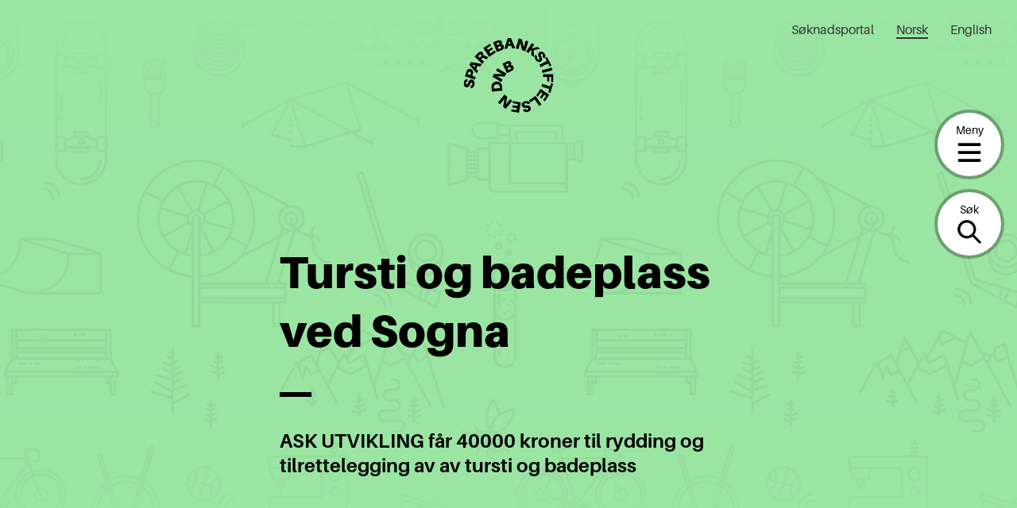

--- FILE ---
content_type: text/html; charset=UTF-8
request_url: https://sparebankstiftelsen.no/tildelinger/tursti-og-badeplass-ved-sogna/
body_size: 16510
content:
<!DOCTYPE html>
<html lang="nb-NO">
<head>
	<meta charset="UTF-8" />
	<meta name="viewport" content="width=device-width, initial-scale=1" />
	<meta name='robots' content='index, follow, max-image-preview:large, max-snippet:-1, max-video-preview:-1' />

	<!-- This site is optimized with the Yoast SEO plugin v20.5 - https://yoast.com/wordpress/plugins/seo/ -->
	<title>Tursti og badeplass ved Sogna | Sparebankstiftelsen</title>
	<link rel="canonical" href="https://sparebankstiftelsen.no/tildelinger/tursti-og-badeplass-ved-sogna/" />
	<meta property="og:locale" content="nb_NO" />
	<meta property="og:type" content="article" />
	<meta property="og:title" content="Tursti og badeplass ved Sogna | Sparebankstiftelsen" />
	<meta property="og:description" content="ASK UTVIKLING får 40000 kroner til rydding og tilrettelegging av av tursti og badeplass" />
	<meta property="og:url" content="https://sparebankstiftelsen.no/tildelinger/tursti-og-badeplass-ved-sogna/" />
	<meta property="og:site_name" content="Sparebankstiftelsen" />
	<meta name="twitter:card" content="summary_large_image" />
	<script type="application/ld+json" class="yoast-schema-graph">{"@context":"https://schema.org","@graph":[{"@type":"WebPage","@id":"https://sparebankstiftelsen.no/tildelinger/tursti-og-badeplass-ved-sogna/","url":"https://sparebankstiftelsen.no/tildelinger/tursti-og-badeplass-ved-sogna/","name":"Tursti og badeplass ved Sogna | Sparebankstiftelsen","isPartOf":{"@id":"https://sparebankstiftelsen.no/#website"},"datePublished":"2022-10-20T14:51:55+00:00","dateModified":"2022-10-20T14:51:55+00:00","breadcrumb":{"@id":"https://sparebankstiftelsen.no/tildelinger/tursti-og-badeplass-ved-sogna/#breadcrumb"},"inLanguage":"nb-NO","potentialAction":[{"@type":"ReadAction","target":["https://sparebankstiftelsen.no/tildelinger/tursti-og-badeplass-ved-sogna/"]}]},{"@type":"BreadcrumbList","@id":"https://sparebankstiftelsen.no/tildelinger/tursti-og-badeplass-ved-sogna/#breadcrumb","itemListElement":[{"@type":"ListItem","position":1,"name":"Home","item":"https://sparebankstiftelsen.no/"},{"@type":"ListItem","position":2,"name":"Tildelinger","item":"https://sparebankstiftelsen.no/tildelinger/"},{"@type":"ListItem","position":3,"name":"Tursti og badeplass ved Sogna"}]},{"@type":"WebSite","@id":"https://sparebankstiftelsen.no/#website","url":"https://sparebankstiftelsen.no/","name":"Sparebankstiftelsen","description":"","publisher":{"@id":"https://sparebankstiftelsen.no/#organization"},"inLanguage":"nb-NO"},{"@type":"Organization","@id":"https://sparebankstiftelsen.no/#organization","name":"Elverum folkehøgskole","url":"https://sparebankstiftelsen.no/","logo":{"@type":"ImageObject","inLanguage":"nb-NO","@id":"https://sparebankstiftelsen.no/#/schema/logo/image/","url":"","contentUrl":"","caption":"Elverum folkehøgskole"},"image":{"@id":"https://sparebankstiftelsen.no/#/schema/logo/image/"}}]}</script>
	<!-- / Yoast SEO plugin. -->


<link rel='dns-prefetch' href='//cc.cdn.civiccomputing.com' />
<link rel='stylesheet' id='wp-block-library-css' href='https://sparebankstiftelsen.no/wp-includes/css/dist/block-library/style.min.css?ver=6.2.6' type='text/css' media='all' />
<style id='wp-block-library-theme-inline-css' type='text/css'>
.wp-block-audio figcaption{color:#555;font-size:13px;text-align:center}.is-dark-theme .wp-block-audio figcaption{color:hsla(0,0%,100%,.65)}.wp-block-audio{margin:0 0 1em}.wp-block-code{border:1px solid #ccc;border-radius:4px;font-family:Menlo,Consolas,monaco,monospace;padding:.8em 1em}.wp-block-embed figcaption{color:#555;font-size:13px;text-align:center}.is-dark-theme .wp-block-embed figcaption{color:hsla(0,0%,100%,.65)}.wp-block-embed{margin:0 0 1em}.blocks-gallery-caption{color:#555;font-size:13px;text-align:center}.is-dark-theme .blocks-gallery-caption{color:hsla(0,0%,100%,.65)}.wp-block-image figcaption{color:#555;font-size:13px;text-align:center}.is-dark-theme .wp-block-image figcaption{color:hsla(0,0%,100%,.65)}.wp-block-image{margin:0 0 1em}.wp-block-pullquote{border-bottom:4px solid;border-top:4px solid;color:currentColor;margin-bottom:1.75em}.wp-block-pullquote cite,.wp-block-pullquote footer,.wp-block-pullquote__citation{color:currentColor;font-size:.8125em;font-style:normal;text-transform:uppercase}.wp-block-quote{border-left:.25em solid;margin:0 0 1.75em;padding-left:1em}.wp-block-quote cite,.wp-block-quote footer{color:currentColor;font-size:.8125em;font-style:normal;position:relative}.wp-block-quote.has-text-align-right{border-left:none;border-right:.25em solid;padding-left:0;padding-right:1em}.wp-block-quote.has-text-align-center{border:none;padding-left:0}.wp-block-quote.is-large,.wp-block-quote.is-style-large,.wp-block-quote.is-style-plain{border:none}.wp-block-search .wp-block-search__label{font-weight:700}.wp-block-search__button{border:1px solid #ccc;padding:.375em .625em}:where(.wp-block-group.has-background){padding:1.25em 2.375em}.wp-block-separator.has-css-opacity{opacity:.4}.wp-block-separator{border:none;border-bottom:2px solid;margin-left:auto;margin-right:auto}.wp-block-separator.has-alpha-channel-opacity{opacity:1}.wp-block-separator:not(.is-style-wide):not(.is-style-dots){width:100px}.wp-block-separator.has-background:not(.is-style-dots){border-bottom:none;height:1px}.wp-block-separator.has-background:not(.is-style-wide):not(.is-style-dots){height:2px}.wp-block-table{margin:0 0 1em}.wp-block-table td,.wp-block-table th{word-break:normal}.wp-block-table figcaption{color:#555;font-size:13px;text-align:center}.is-dark-theme .wp-block-table figcaption{color:hsla(0,0%,100%,.65)}.wp-block-video figcaption{color:#555;font-size:13px;text-align:center}.is-dark-theme .wp-block-video figcaption{color:hsla(0,0%,100%,.65)}.wp-block-video{margin:0 0 1em}.wp-block-template-part.has-background{margin-bottom:0;margin-top:0;padding:1.25em 2.375em}
</style>
<link rel='stylesheet' id='spare-blocks-css' href='https://sparebankstiftelsen.no/content/mu-plugins/spare-block-library/build/style.css?ver=1765535357' type='text/css' media='all' />
<link rel='stylesheet' id='teft-accordion-css' href='https://sparebankstiftelsen.no/content/plugins/teft-accordion/build/style.css?ver=1765535357' type='text/css' media='all' />
<style id='teft-gallery-style-inline-css' type='text/css'>
.teft-gallery-grid {
	display: -ms-grid;
	display: grid;
	grid-gap: 1em;
	-ms-grid-rows: 1fr;
	-ms-grid-columns: 1fr;
	    grid-template: 1fr / 1fr;
	list-style: none;
	margin: 0;
	padding: 0
}

.columns-2 .teft-gallery-grid {
		-ms-grid-rows: 1fr;
		-ms-grid-columns: 1fr 1em 1fr;
		    grid-template: 1fr / 1fr 1fr
}

.columns-3 .teft-gallery-grid {
		-ms-grid-rows: 1fr;
		-ms-grid-columns: 1fr 1em 1fr 1em 1fr;
		    grid-template: 1fr / 1fr 1fr 1fr
}

.columns-4 .teft-gallery-grid {
		-ms-grid-rows: 1fr;
		-ms-grid-columns: 1fr 1em 1fr 1em 1fr 1em 1fr;
		    grid-template: 1fr / 1fr 1fr 1fr 1fr
}

.teft-gallery-grid a {
		color: inherit;
		display: flex;
		position: relative;
		text-decoration: none;
	}

.teft-gallery-grid img {
		height: auto;
		vertical-align: bottom;
		width: 100%;
	}

.teft-gallery-grid figure {
		align-items: flex-end;
		display: flex;
		height: 100%;
		justify-content: flex-start;
		margin: 0;
	}

.teft-gallery-figcaptions {
	margin-top: 1em;
}

.columns-2 .teft-gallery-item:first-child {
		-ms-grid-column: 1;
		-ms-grid-column-span: 2;
		grid-column: 1 / span 2
}

.columns-3 .teft-gallery-item:first-child {
		-ms-grid-column: 1;
		-ms-grid-column-span: 3;
		grid-column: 1 / span 3
}

.columns-4 .teft-gallery-item:first-child {
		-ms-grid-column: 1;
		-ms-grid-column-span: 4;
		grid-column: 1 / span 4
}

.teft-gallery-image-number,
.teft-gallery-more {
	align-items: center;
	background-color: rgba(255, 255, 255, 0.5);
	bottom: 0.5rem;
	display: flex;
	font-size: 0.75rem;
	font-weight: 600;
	height: 1.5rem;
	justify-content: center;
	left: 0.5rem;
	position: absolute;
	width: 1.5rem;
}

.teft-gallery-more {
	left: auto;
	padding: 0 0.5rem;
	right: 0.5rem;
	width: auto;
}

.teft-gallery-item.is-hidden {
	display: none;
}

.is-style-grid .teft-gallery-item:first-child {
	-ms-grid-column: 1;
	grid-column: 1 / 1;
}

.is-cropped .teft-gallery-grid a,
	.is-cropped .teft-gallery-grid img {
		flex: 1;
		height: 100%;
	}

.is-cropped .teft-gallery-grid img {
		-o-object-fit: cover;
		   object-fit: cover;
	}

</style>
<style id='teft-ingress-style-inline-css' type='text/css'>
/**
 * Internal dependencies
 */
/* @define teft-ingress */
:root {
	--teft-ingress-font-size: 1.4em;
}
.teft-ingress {
	font-size: var(--teft-ingress-font-size);
}
.teft-ingress p {
	margin: 0;
}
.teft-ingress .has-text-align-left {
	text-align: left;
}
.teft-ingress .has-text-align-right {
	text-align: right;
}
.teft-ingress .has-text-align-center {
	text-align: center;
}

</style>
<link rel='stylesheet' id='sparebankstiftelsen-numbered-sections-frontend-style-css' href='https://sparebankstiftelsen.no/content/plugins/sparebankstiftelsen-numbered-sections/build/style.css?ver=1765535357' type='text/css' media='all' />
<link rel='stylesheet' id='sparebankstiftelsen-photocredit-frontend-style-css' href='https://sparebankstiftelsen.no/content/plugins/sparebankstiftelsen-photocredit/build/style.css?ver=1765535357' type='text/css' media='all' />
<link rel='stylesheet' id='teft-banner-css' href='https://sparebankstiftelsen.no/content/plugins/teft-banner/build/style.css?ver=1628689342' type='text/css' media='all' />
<link rel='stylesheet' id='teft-newsletter-block-style-css' href='https://sparebankstiftelsen.no/content/plugins/teft-newsletter/build/style.css?ver=1625655664' type='text/css' media='all' />
<style id='t2-featured-single-post-style-inline-css' type='text/css'>
.t2-featured-content{background:var(--wp--preset--color--background,#fff);color:var(--wp--preset--color--foreground,#000);position:relative}.t2-featured-content a{color:inherit;text-decoration:none;z-index:1}.t2-featured-content a.t2-post-link:before{content:"";display:flex;height:100%;left:0;position:absolute;top:0;width:100%;z-index:0}.t2-featured-content img{max-width:100%;vertical-align:bottom}.t2-featured-content:focus{outline:1px auto highlight;outline:1px auto -webkit-focus-ring-color}
</style>
<style id='t2-featured-content-layout-style-inline-css' type='text/css'>
:where(body){--t2-featured-content-layout-spacing-gap:var(--wp--custom--t-2-featured-content-layout--spacing--gap,1rem);--t2-featured-content-layout-spacing-row-gap:var(--wp--custom--t-2-featured-content-layout--spacing--row-gap,var(--t2-featured-content-layout-spacing-gap));--t2-featured-content-layout-spacing-column-gap:var(--wp--custom--t-2-featured-content-layout--spacing--column-gap,var(--t2-featured-content-layout-spacing-gap));--t2-featured-content-layout-spacing-margin:var(--wp--custom--t-2-featured-content-layout--spacing--margin,1.75em 0)}:where(.t2-featured-content-layout){margin-block:var(--t2-featured-content-layout-spacing-margin)}.t2-featured-content-layout{display:grid;gap:var(--t2-featured-content-layout-spacing-row-gap) var(--t2-featured-content-layout-spacing-column-gap);grid-auto-flow:dense;grid-template-columns:repeat(auto-fill,minmax(calc(50% - var(--t2-featured-content-layout-spacing-column-gap)),1fr))}@media (min-width:700px){.t2-featured-content-layout{grid-template-columns:repeat(auto-fill,minmax(calc(8.33333% - var(--t2-featured-content-layout-spacing-column-gap)),1fr))}}.t2-featured-content-layout.has-background{padding:2rem}.t2-featured-content-layout>*{grid-column:span 2}@media (min-width:700px){.t2-featured-content-layout>*{grid-column:span 4}.t2-featured-content-layout-col-3{grid-column:span 3}.t2-featured-content-layout-col-6{grid-column:span 6}.t2-featured-content-layout-col-8{grid-column:span 8}.t2-featured-content-layout-col-12{grid-column:span 12}}.t2-featured-content-layout-row-2{grid-row:span 2}.t2-featured-content-layout-row-3{grid-row:span 3}.t2-featured-content-layout-row-4{grid-row:span 4}
</style>
<style id='t2-post-excerpt-style-inline-css' type='text/css'>
.t2-post-excerpt p{margin:0}
</style>
<style id='t2-post-featured-image-style-inline-css' type='text/css'>
.t2-post-featured-image{margin:0 0 1rem}.t2-post-featured-image img,.t2-post-featured-image__fallback{height:100%;object-fit:cover;object-position:var(--t2-focal-point,center center);width:100%}.t2-post-featured-image__fallback{align-items:center;background:var(--t2-fallback-background,#96969640);display:flex;font-size:3em;justify-content:center}.t2-post-featured-image.has-image-ratio-16-9{aspect-ratio:16/9}.t2-post-featured-image.has-image-ratio-4-3{aspect-ratio:4/3}.t2-post-featured-image.has-image-ratio-1-1{aspect-ratio:1/1}.t2-post-featured-image.has-image-ratio-3-2{aspect-ratio:3/2}
</style>
<style id='t2-post-link-style-inline-css' type='text/css'>
.t2-post-link{width:100%}.t2-featured-single-post.has-background .t2-post-link{padding-bottom:1rem}.t2-featured-single-post.has-background .t2-post-link>.wp-block-group:first-child{padding-top:1rem}
</style>
<style id='t2-post-title-style-inline-css' type='text/css'>
.t2-post-title{margin:0}.t2-featured-single-post.has-background .t2-post-title{padding:0 1rem}
</style>
<link rel='stylesheet' id='teft-cards-css' href='https://sparebankstiftelsen.no/content/plugins/teft-cards/build/style.css?ver=1647442332' type='text/css' media='all' />
<link rel='stylesheet' id='classic-theme-styles-css' href='https://sparebankstiftelsen.no/wp-includes/css/classic-themes.min.css?ver=6.2.6' type='text/css' media='all' />
<style id='global-styles-inline-css' type='text/css'>
body{--wp--preset--color--black: #000;--wp--preset--color--cyan-bluish-gray: #abb8c3;--wp--preset--color--white: #fff;--wp--preset--color--pale-pink: #f78da7;--wp--preset--color--vivid-red: #cf2e2e;--wp--preset--color--luminous-vivid-orange: #ff6900;--wp--preset--color--luminous-vivid-amber: #fcb900;--wp--preset--color--light-green-cyan: #7bdcb5;--wp--preset--color--vivid-green-cyan: #00d084;--wp--preset--color--pale-cyan-blue: #8ed1fc;--wp--preset--color--vivid-cyan-blue: #0693e3;--wp--preset--color--vivid-purple: #9b51e0;--wp--preset--color--beige: #f2eee9;--wp--preset--color--blue: #66a2e7;--wp--preset--color--turquoise: #5bc5c5;--wp--preset--color--green: #9ae5a3;--wp--preset--color--yellow: #ffe951;--wp--preset--color--red: #ff474a;--wp--preset--gradient--vivid-cyan-blue-to-vivid-purple: linear-gradient(135deg,rgba(6,147,227,1) 0%,rgb(155,81,224) 100%);--wp--preset--gradient--light-green-cyan-to-vivid-green-cyan: linear-gradient(135deg,rgb(122,220,180) 0%,rgb(0,208,130) 100%);--wp--preset--gradient--luminous-vivid-amber-to-luminous-vivid-orange: linear-gradient(135deg,rgba(252,185,0,1) 0%,rgba(255,105,0,1) 100%);--wp--preset--gradient--luminous-vivid-orange-to-vivid-red: linear-gradient(135deg,rgba(255,105,0,1) 0%,rgb(207,46,46) 100%);--wp--preset--gradient--very-light-gray-to-cyan-bluish-gray: linear-gradient(135deg,rgb(238,238,238) 0%,rgb(169,184,195) 100%);--wp--preset--gradient--cool-to-warm-spectrum: linear-gradient(135deg,rgb(74,234,220) 0%,rgb(151,120,209) 20%,rgb(207,42,186) 40%,rgb(238,44,130) 60%,rgb(251,105,98) 80%,rgb(254,248,76) 100%);--wp--preset--gradient--blush-light-purple: linear-gradient(135deg,rgb(255,206,236) 0%,rgb(152,150,240) 100%);--wp--preset--gradient--blush-bordeaux: linear-gradient(135deg,rgb(254,205,165) 0%,rgb(254,45,45) 50%,rgb(107,0,62) 100%);--wp--preset--gradient--luminous-dusk: linear-gradient(135deg,rgb(255,203,112) 0%,rgb(199,81,192) 50%,rgb(65,88,208) 100%);--wp--preset--gradient--pale-ocean: linear-gradient(135deg,rgb(255,245,203) 0%,rgb(182,227,212) 50%,rgb(51,167,181) 100%);--wp--preset--gradient--electric-grass: linear-gradient(135deg,rgb(202,248,128) 0%,rgb(113,206,126) 100%);--wp--preset--gradient--midnight: linear-gradient(135deg,rgb(2,3,129) 0%,rgb(40,116,252) 100%);--wp--preset--duotone--dark-grayscale: url('#wp-duotone-dark-grayscale');--wp--preset--duotone--grayscale: url('#wp-duotone-grayscale');--wp--preset--duotone--purple-yellow: url('#wp-duotone-purple-yellow');--wp--preset--duotone--blue-red: url('#wp-duotone-blue-red');--wp--preset--duotone--midnight: url('#wp-duotone-midnight');--wp--preset--duotone--magenta-yellow: url('#wp-duotone-magenta-yellow');--wp--preset--duotone--purple-green: url('#wp-duotone-purple-green');--wp--preset--duotone--blue-orange: url('#wp-duotone-blue-orange');--wp--preset--font-size--small: 13px;--wp--preset--font-size--medium: 20px;--wp--preset--font-size--large: 36px;--wp--preset--font-size--x-large: 42px;--wp--preset--spacing--20: 0.44rem;--wp--preset--spacing--30: 0.67rem;--wp--preset--spacing--40: 1rem;--wp--preset--spacing--50: 1.5rem;--wp--preset--spacing--60: 2.25rem;--wp--preset--spacing--70: 3.38rem;--wp--preset--spacing--80: 5.06rem;--wp--preset--shadow--natural: 6px 6px 9px rgba(0, 0, 0, 0.2);--wp--preset--shadow--deep: 12px 12px 50px rgba(0, 0, 0, 0.4);--wp--preset--shadow--sharp: 6px 6px 0px rgba(0, 0, 0, 0.2);--wp--preset--shadow--outlined: 6px 6px 0px -3px rgba(255, 255, 255, 1), 6px 6px rgba(0, 0, 0, 1);--wp--preset--shadow--crisp: 6px 6px 0px rgba(0, 0, 0, 1);}:where(.is-layout-flex){gap: 0.5em;}body .is-layout-flow > .alignleft{float: left;margin-inline-start: 0;margin-inline-end: 2em;}body .is-layout-flow > .alignright{float: right;margin-inline-start: 2em;margin-inline-end: 0;}body .is-layout-flow > .aligncenter{margin-left: auto !important;margin-right: auto !important;}body .is-layout-constrained > .alignleft{float: left;margin-inline-start: 0;margin-inline-end: 2em;}body .is-layout-constrained > .alignright{float: right;margin-inline-start: 2em;margin-inline-end: 0;}body .is-layout-constrained > .aligncenter{margin-left: auto !important;margin-right: auto !important;}body .is-layout-constrained > :where(:not(.alignleft):not(.alignright):not(.alignfull)){max-width: var(--wp--style--global--content-size);margin-left: auto !important;margin-right: auto !important;}body .is-layout-constrained > .alignwide{max-width: var(--wp--style--global--wide-size);}body .is-layout-flex{display: flex;}body .is-layout-flex{flex-wrap: wrap;align-items: center;}body .is-layout-flex > *{margin: 0;}:where(.wp-block-columns.is-layout-flex){gap: 2em;}.has-black-color{color: var(--wp--preset--color--black) !important;}.has-cyan-bluish-gray-color{color: var(--wp--preset--color--cyan-bluish-gray) !important;}.has-white-color{color: var(--wp--preset--color--white) !important;}.has-pale-pink-color{color: var(--wp--preset--color--pale-pink) !important;}.has-vivid-red-color{color: var(--wp--preset--color--vivid-red) !important;}.has-luminous-vivid-orange-color{color: var(--wp--preset--color--luminous-vivid-orange) !important;}.has-luminous-vivid-amber-color{color: var(--wp--preset--color--luminous-vivid-amber) !important;}.has-light-green-cyan-color{color: var(--wp--preset--color--light-green-cyan) !important;}.has-vivid-green-cyan-color{color: var(--wp--preset--color--vivid-green-cyan) !important;}.has-pale-cyan-blue-color{color: var(--wp--preset--color--pale-cyan-blue) !important;}.has-vivid-cyan-blue-color{color: var(--wp--preset--color--vivid-cyan-blue) !important;}.has-vivid-purple-color{color: var(--wp--preset--color--vivid-purple) !important;}.has-black-background-color{background-color: var(--wp--preset--color--black) !important;}.has-cyan-bluish-gray-background-color{background-color: var(--wp--preset--color--cyan-bluish-gray) !important;}.has-white-background-color{background-color: var(--wp--preset--color--white) !important;}.has-pale-pink-background-color{background-color: var(--wp--preset--color--pale-pink) !important;}.has-vivid-red-background-color{background-color: var(--wp--preset--color--vivid-red) !important;}.has-luminous-vivid-orange-background-color{background-color: var(--wp--preset--color--luminous-vivid-orange) !important;}.has-luminous-vivid-amber-background-color{background-color: var(--wp--preset--color--luminous-vivid-amber) !important;}.has-light-green-cyan-background-color{background-color: var(--wp--preset--color--light-green-cyan) !important;}.has-vivid-green-cyan-background-color{background-color: var(--wp--preset--color--vivid-green-cyan) !important;}.has-pale-cyan-blue-background-color{background-color: var(--wp--preset--color--pale-cyan-blue) !important;}.has-vivid-cyan-blue-background-color{background-color: var(--wp--preset--color--vivid-cyan-blue) !important;}.has-vivid-purple-background-color{background-color: var(--wp--preset--color--vivid-purple) !important;}.has-black-border-color{border-color: var(--wp--preset--color--black) !important;}.has-cyan-bluish-gray-border-color{border-color: var(--wp--preset--color--cyan-bluish-gray) !important;}.has-white-border-color{border-color: var(--wp--preset--color--white) !important;}.has-pale-pink-border-color{border-color: var(--wp--preset--color--pale-pink) !important;}.has-vivid-red-border-color{border-color: var(--wp--preset--color--vivid-red) !important;}.has-luminous-vivid-orange-border-color{border-color: var(--wp--preset--color--luminous-vivid-orange) !important;}.has-luminous-vivid-amber-border-color{border-color: var(--wp--preset--color--luminous-vivid-amber) !important;}.has-light-green-cyan-border-color{border-color: var(--wp--preset--color--light-green-cyan) !important;}.has-vivid-green-cyan-border-color{border-color: var(--wp--preset--color--vivid-green-cyan) !important;}.has-pale-cyan-blue-border-color{border-color: var(--wp--preset--color--pale-cyan-blue) !important;}.has-vivid-cyan-blue-border-color{border-color: var(--wp--preset--color--vivid-cyan-blue) !important;}.has-vivid-purple-border-color{border-color: var(--wp--preset--color--vivid-purple) !important;}.has-vivid-cyan-blue-to-vivid-purple-gradient-background{background: var(--wp--preset--gradient--vivid-cyan-blue-to-vivid-purple) !important;}.has-light-green-cyan-to-vivid-green-cyan-gradient-background{background: var(--wp--preset--gradient--light-green-cyan-to-vivid-green-cyan) !important;}.has-luminous-vivid-amber-to-luminous-vivid-orange-gradient-background{background: var(--wp--preset--gradient--luminous-vivid-amber-to-luminous-vivid-orange) !important;}.has-luminous-vivid-orange-to-vivid-red-gradient-background{background: var(--wp--preset--gradient--luminous-vivid-orange-to-vivid-red) !important;}.has-very-light-gray-to-cyan-bluish-gray-gradient-background{background: var(--wp--preset--gradient--very-light-gray-to-cyan-bluish-gray) !important;}.has-cool-to-warm-spectrum-gradient-background{background: var(--wp--preset--gradient--cool-to-warm-spectrum) !important;}.has-blush-light-purple-gradient-background{background: var(--wp--preset--gradient--blush-light-purple) !important;}.has-blush-bordeaux-gradient-background{background: var(--wp--preset--gradient--blush-bordeaux) !important;}.has-luminous-dusk-gradient-background{background: var(--wp--preset--gradient--luminous-dusk) !important;}.has-pale-ocean-gradient-background{background: var(--wp--preset--gradient--pale-ocean) !important;}.has-electric-grass-gradient-background{background: var(--wp--preset--gradient--electric-grass) !important;}.has-midnight-gradient-background{background: var(--wp--preset--gradient--midnight) !important;}.has-small-font-size{font-size: var(--wp--preset--font-size--small) !important;}.has-medium-font-size{font-size: var(--wp--preset--font-size--medium) !important;}.has-large-font-size{font-size: var(--wp--preset--font-size--large) !important;}.has-x-large-font-size{font-size: var(--wp--preset--font-size--x-large) !important;}
.wp-block-navigation a:where(:not(.wp-element-button)){color: inherit;}
:where(.wp-block-columns.is-layout-flex){gap: 2em;}
.wp-block-pullquote{font-size: 1.5em;line-height: 1.6;}
</style>
<link rel='stylesheet' id='spar-cc-style-css' href='https://sparebankstiftelsen.no/content/mu-plugins/cookie-control/src/cc.css?ver=1765535300' type='text/css' media='all' />
<link rel='stylesheet' id='teft-css' href='https://sparebankstiftelsen.no/content/themes/sparebankstiftelsen-theme/build/style.css?ver=1765535357' type='text/css' media='all' />
<link rel="https://api.w.org/" href="https://sparebankstiftelsen.no/wp-json/" /><link rel="alternate" type="application/json" href="https://sparebankstiftelsen.no/wp-json/wp/v2/grants/80009" /><link rel="alternate" type="application/json+oembed" href="https://sparebankstiftelsen.no/wp-json/oembed/1.0/embed?url=https%3A%2F%2Fsparebankstiftelsen.no%2Ftildelinger%2Ftursti-og-badeplass-ved-sogna%2F" />
<link rel="alternate" type="text/xml+oembed" href="https://sparebankstiftelsen.no/wp-json/oembed/1.0/embed?url=https%3A%2F%2Fsparebankstiftelsen.no%2Ftildelinger%2Ftursti-og-badeplass-ved-sogna%2F&#038;format=xml" />
<script>
var _paq = window._paq = window._paq || [];
 /* tracker methods like "setCustomDimension" should be called before "trackPageView" */
 _paq.push(['trackPageView']);
 _paq.push(['enableLinkTracking']);
 (function() {
   var u="https://sparebankstiftelsen.matomo.cloud/";
   _paq.push(['setTrackerUrl', u+'matomo.php']);
   _paq.push(['setSiteId', '1']);
   var d=document, g=d.createElement('script'), s=d.getElementsByTagName('script')[0];
   g.async=true; g.src='//cdn.matomo.cloud/sparebankstiftelsen.matomo.cloud/matomo.js'; s.parentNode.insertBefore(g,s);
 })();
</script><link rel="icon" href="https://sparebankstiftelsen.no/content/uploads/2021/11/micro-logo_60x60.png" sizes="32x32" />
<link rel="icon" href="https://sparebankstiftelsen.no/content/uploads/2021/11/micro-logo_60x60.png" sizes="192x192" />
<link rel="apple-touch-icon" href="https://sparebankstiftelsen.no/content/uploads/2021/11/micro-logo_60x60.png" />
<meta name="msapplication-TileImage" content="https://sparebankstiftelsen.no/content/uploads/2021/11/micro-logo_60x60.png" />
</head>
<body class="grants-template-default single single-grants postid-80009 wp-embed-responsive">
<svg xmlns="http://www.w3.org/2000/svg" viewBox="0 0 0 0" width="0" height="0" focusable="false" role="none" style="visibility: hidden; position: absolute; left: -9999px; overflow: hidden;" ><defs><filter id="wp-duotone-dark-grayscale"><feColorMatrix color-interpolation-filters="sRGB" type="matrix" values=" .299 .587 .114 0 0 .299 .587 .114 0 0 .299 .587 .114 0 0 .299 .587 .114 0 0 " /><feComponentTransfer color-interpolation-filters="sRGB" ><feFuncR type="table" tableValues="0 0.49803921568627" /><feFuncG type="table" tableValues="0 0.49803921568627" /><feFuncB type="table" tableValues="0 0.49803921568627" /><feFuncA type="table" tableValues="1 1" /></feComponentTransfer><feComposite in2="SourceGraphic" operator="in" /></filter></defs></svg><svg xmlns="http://www.w3.org/2000/svg" viewBox="0 0 0 0" width="0" height="0" focusable="false" role="none" style="visibility: hidden; position: absolute; left: -9999px; overflow: hidden;" ><defs><filter id="wp-duotone-grayscale"><feColorMatrix color-interpolation-filters="sRGB" type="matrix" values=" .299 .587 .114 0 0 .299 .587 .114 0 0 .299 .587 .114 0 0 .299 .587 .114 0 0 " /><feComponentTransfer color-interpolation-filters="sRGB" ><feFuncR type="table" tableValues="0 1" /><feFuncG type="table" tableValues="0 1" /><feFuncB type="table" tableValues="0 1" /><feFuncA type="table" tableValues="1 1" /></feComponentTransfer><feComposite in2="SourceGraphic" operator="in" /></filter></defs></svg><svg xmlns="http://www.w3.org/2000/svg" viewBox="0 0 0 0" width="0" height="0" focusable="false" role="none" style="visibility: hidden; position: absolute; left: -9999px; overflow: hidden;" ><defs><filter id="wp-duotone-purple-yellow"><feColorMatrix color-interpolation-filters="sRGB" type="matrix" values=" .299 .587 .114 0 0 .299 .587 .114 0 0 .299 .587 .114 0 0 .299 .587 .114 0 0 " /><feComponentTransfer color-interpolation-filters="sRGB" ><feFuncR type="table" tableValues="0.54901960784314 0.98823529411765" /><feFuncG type="table" tableValues="0 1" /><feFuncB type="table" tableValues="0.71764705882353 0.25490196078431" /><feFuncA type="table" tableValues="1 1" /></feComponentTransfer><feComposite in2="SourceGraphic" operator="in" /></filter></defs></svg><svg xmlns="http://www.w3.org/2000/svg" viewBox="0 0 0 0" width="0" height="0" focusable="false" role="none" style="visibility: hidden; position: absolute; left: -9999px; overflow: hidden;" ><defs><filter id="wp-duotone-blue-red"><feColorMatrix color-interpolation-filters="sRGB" type="matrix" values=" .299 .587 .114 0 0 .299 .587 .114 0 0 .299 .587 .114 0 0 .299 .587 .114 0 0 " /><feComponentTransfer color-interpolation-filters="sRGB" ><feFuncR type="table" tableValues="0 1" /><feFuncG type="table" tableValues="0 0.27843137254902" /><feFuncB type="table" tableValues="0.5921568627451 0.27843137254902" /><feFuncA type="table" tableValues="1 1" /></feComponentTransfer><feComposite in2="SourceGraphic" operator="in" /></filter></defs></svg><svg xmlns="http://www.w3.org/2000/svg" viewBox="0 0 0 0" width="0" height="0" focusable="false" role="none" style="visibility: hidden; position: absolute; left: -9999px; overflow: hidden;" ><defs><filter id="wp-duotone-midnight"><feColorMatrix color-interpolation-filters="sRGB" type="matrix" values=" .299 .587 .114 0 0 .299 .587 .114 0 0 .299 .587 .114 0 0 .299 .587 .114 0 0 " /><feComponentTransfer color-interpolation-filters="sRGB" ><feFuncR type="table" tableValues="0 0" /><feFuncG type="table" tableValues="0 0.64705882352941" /><feFuncB type="table" tableValues="0 1" /><feFuncA type="table" tableValues="1 1" /></feComponentTransfer><feComposite in2="SourceGraphic" operator="in" /></filter></defs></svg><svg xmlns="http://www.w3.org/2000/svg" viewBox="0 0 0 0" width="0" height="0" focusable="false" role="none" style="visibility: hidden; position: absolute; left: -9999px; overflow: hidden;" ><defs><filter id="wp-duotone-magenta-yellow"><feColorMatrix color-interpolation-filters="sRGB" type="matrix" values=" .299 .587 .114 0 0 .299 .587 .114 0 0 .299 .587 .114 0 0 .299 .587 .114 0 0 " /><feComponentTransfer color-interpolation-filters="sRGB" ><feFuncR type="table" tableValues="0.78039215686275 1" /><feFuncG type="table" tableValues="0 0.94901960784314" /><feFuncB type="table" tableValues="0.35294117647059 0.47058823529412" /><feFuncA type="table" tableValues="1 1" /></feComponentTransfer><feComposite in2="SourceGraphic" operator="in" /></filter></defs></svg><svg xmlns="http://www.w3.org/2000/svg" viewBox="0 0 0 0" width="0" height="0" focusable="false" role="none" style="visibility: hidden; position: absolute; left: -9999px; overflow: hidden;" ><defs><filter id="wp-duotone-purple-green"><feColorMatrix color-interpolation-filters="sRGB" type="matrix" values=" .299 .587 .114 0 0 .299 .587 .114 0 0 .299 .587 .114 0 0 .299 .587 .114 0 0 " /><feComponentTransfer color-interpolation-filters="sRGB" ><feFuncR type="table" tableValues="0.65098039215686 0.40392156862745" /><feFuncG type="table" tableValues="0 1" /><feFuncB type="table" tableValues="0.44705882352941 0.4" /><feFuncA type="table" tableValues="1 1" /></feComponentTransfer><feComposite in2="SourceGraphic" operator="in" /></filter></defs></svg><svg xmlns="http://www.w3.org/2000/svg" viewBox="0 0 0 0" width="0" height="0" focusable="false" role="none" style="visibility: hidden; position: absolute; left: -9999px; overflow: hidden;" ><defs><filter id="wp-duotone-blue-orange"><feColorMatrix color-interpolation-filters="sRGB" type="matrix" values=" .299 .587 .114 0 0 .299 .587 .114 0 0 .299 .587 .114 0 0 .299 .587 .114 0 0 " /><feComponentTransfer color-interpolation-filters="sRGB" ><feFuncR type="table" tableValues="0.098039215686275 1" /><feFuncG type="table" tableValues="0 0.66274509803922" /><feFuncB type="table" tableValues="0.84705882352941 0.41960784313725" /><feFuncA type="table" tableValues="1 1" /></feComponentTransfer><feComposite in2="SourceGraphic" operator="in" /></filter></defs></svg>
<div class="site hfeed">

	
	<header id="masthead" class="site-header">
		<div class="site-container"><div class="site-header--topnav">
			<a href="https://soknad.sparebankstiftelsen.no/#login">Søknadsportal</a>
			<a href="/" class="current">Norsk</a>
	<a href="/en" class="">English</a>
</div>
<div class="site-header--branding">
	<a href="https://sparebankstiftelsen.no/"><svg width="114" height="94" viewBox="0 0 114 94" fill="none" xmlns="http://www.w3.org/2000/svg">
<g clip-path="url(#clip0)">
<path d="M5.46441 51.7249L5.13352 55.0406C3.97539 55.0406 3.31361 55.5379 3.14816 56.6984C2.98271 57.5273 3.31361 58.0247 4.14084 58.1905C4.96807 58.3563 5.62986 57.6931 6.29165 55.7037C7.28432 52.8854 8.93879 51.8907 10.9241 52.2222C13.5713 52.5538 14.564 55.2064 14.2331 57.8589C13.9022 61.1746 12.2477 63.164 9.26968 63.164L9.60058 59.8483C10.9241 59.6825 11.4205 58.8536 11.5859 57.8589C11.7514 56.8642 11.255 56.2011 10.5933 56.0353C9.93147 56.0353 9.26968 56.3668 8.77334 57.8589C7.78066 60.6772 6.62254 62.3351 3.97539 62.0035C1.49369 61.672 0.335569 59.1852 0.666462 56.6984C0.997355 52.8854 2.98271 51.7249 5.46441 51.7249Z" fill="black"/>
<path d="M9.59951 39.1252C12.0812 39.9541 12.743 41.9436 12.4121 43.933C12.2467 44.5961 12.0812 45.0935 11.9158 45.9224L11.4194 47.4145L15.721 48.9065L14.5629 52.2222L2.15442 48.0776L3.80888 43.1041C4.13978 42.2751 4.30522 41.7778 4.47067 41.1146C5.2979 39.4568 7.11782 38.2963 9.59951 39.1252ZM8.44139 42.4409C7.44871 42.1093 6.78692 42.4409 6.45603 43.2698C6.29058 43.4356 6.29058 43.7672 6.12514 44.0988L5.6288 45.425L8.93773 46.4198L9.43407 45.0935C9.59951 44.7619 9.59951 44.4303 9.76496 44.2646C9.76496 43.4356 9.43407 42.7725 8.44139 42.4409Z" fill="black"/>
<path d="M16.2174 38.6279L18.6991 41.2804L16.8792 44.4303L7.77966 33.8201L9.76502 30.1728L23.4971 32.4938L21.6772 35.8095L18.2028 35.1464L16.2174 38.6279ZM14.2321 36.6384L15.3902 34.4832L11.254 33.4885L14.2321 36.6384Z" fill="black"/>
<path d="M31.604 24.2046L29.1223 26.8571C28.2951 26.3598 27.6333 26.0282 26.8061 25.5309C25.6479 24.7019 24.6553 24.5362 23.9935 25.0335C23.6626 25.3651 23.4971 25.5309 23.1663 25.8624L22.6699 26.3598L26.3097 29.8413L23.9935 32.328L14.3976 23.3757L17.872 19.5626C18.3683 18.8995 18.8646 18.5679 19.361 18.0705C20.85 16.9101 22.6699 16.2469 24.3244 17.9048C25.4825 19.0653 25.6479 20.3915 24.8207 22.0494C26.1443 21.3862 27.137 21.7178 28.4605 22.7125C29.9496 23.5414 30.7768 24.0388 31.604 24.2046ZM21.8427 23.873C22.0081 23.5414 22.339 23.3757 22.5045 23.2099C23.0008 22.5467 23.3317 21.7178 22.5045 21.0547C21.6772 20.2258 21.0154 20.5573 20.3537 21.2205C20.1882 21.3862 20.0228 21.552 19.6919 21.8836L18.6992 22.7125L20.85 24.7019L21.8427 23.873Z" fill="black"/>
<path d="M41.0344 18.0705L32.5967 23.7072L25.317 12.5996L33.5893 7.12875L35.0784 9.28395L29.7841 12.7654L31.1076 14.9206L36.071 11.6049L37.5601 13.7601L32.5967 17.0758L34.0857 19.231L39.5454 15.5838L41.0344 18.0705Z" fill="black"/>
<path d="M51.1266 9.94709C51.9539 12.2681 50.6303 14.0917 48.9758 14.9206C48.314 15.2522 47.9832 15.418 47.1559 15.7496L42.358 17.5732L37.7255 5.30512L42.6889 3.3157C43.3506 2.98413 43.6815 2.98413 44.3433 2.81834C46.4941 2.32099 48.1486 3.14991 48.6449 4.80776C49.1413 5.96826 48.8104 6.96297 47.8177 7.95768C49.4722 7.62611 50.4648 8.45503 51.1266 9.94709ZM42.6889 8.7866L44.1779 8.28924C44.5088 8.12346 44.6742 8.12346 45.0051 7.95768C45.5015 7.62611 45.8323 7.12875 45.5015 6.46561C45.1706 5.80247 44.6742 5.63669 44.1779 5.63669C44.0124 5.63669 43.6815 5.80247 43.3506 5.96826L41.8616 6.46561L42.6889 8.7866ZM47.6523 11.1076C47.3214 10.2787 46.6596 10.1129 45.9978 10.2787C45.8323 10.2787 45.5015 10.4444 45.1706 10.6102L43.5161 11.2734L44.5088 13.9259L46.1632 13.2628C46.4941 13.097 46.6596 13.097 46.9905 12.9312C47.6523 12.5997 47.9831 11.7707 47.6523 11.1076Z" fill="black"/>
<path d="M56.4209 9.94709L55.5937 13.2628L51.9539 13.5944L55.9246 0.165785L60.0607 0L65.5205 12.7654L61.7152 12.9312L60.3916 9.61552L56.4209 9.94709ZM57.0827 7.29453L59.5644 7.12875L58.0754 3.14991L57.0827 7.29453Z" fill="black"/>
<path d="M73.9582 15.2522L71.8074 5.63668C71.4765 6.96296 71.1456 8.12346 70.9802 8.7866L69.4912 13.9259L66.1823 12.9312L69.8221 0.33157L73.9582 1.65785L76.2745 11.7707C76.6054 10.4444 76.9363 9.11817 77.1017 8.45503L78.5907 3.14991L81.8997 4.14462L78.2598 16.5785L73.9582 15.2522Z" fill="black"/>
<path d="M89.3448 24.0388L85.8704 21.552L85.705 15.2522L84.3814 15.5838L82.0652 18.8995L79.2526 16.9101L86.5322 6.29982L89.3448 8.28924L86.0359 13.097L93.481 11.1076L96.7899 13.4286L88.683 15.2522L89.3448 24.0388Z" fill="black"/>
<path d="M101.919 25.6966L99.768 23.0441C100.43 22.2152 100.761 21.3862 99.9334 20.3915C99.4371 19.7284 98.7753 19.5626 98.1135 20.2258C97.4518 20.7231 97.4518 21.552 98.4444 23.5414C99.768 26.194 99.4371 28.0176 97.9481 29.3439C95.9627 31.0018 93.3156 30.0071 91.6611 28.0176C89.5103 25.5309 89.1794 22.8783 91.1648 20.8889L93.3156 23.5414C92.4883 24.5362 92.8192 25.6966 93.481 26.3598C94.1428 27.0229 94.9701 27.3545 95.4664 26.8571C95.9627 26.3598 96.1282 25.6966 95.4664 24.2046C94.1428 21.3862 93.6465 19.5626 95.7973 17.739C97.7826 16.0811 100.264 17.0758 101.919 19.0653C104.235 21.7178 103.573 23.873 101.919 25.6966Z" fill="black"/>
<path d="M106.717 31.8307L97.4517 36.6385L95.9626 33.6543L105.228 28.8466L103.242 25.0335L105.559 23.873L111.018 34.4832L108.702 35.6437L106.717 31.8307Z" fill="black"/>
<path d="M98.9407 40.6173L111.515 37.1358L112.342 40.4515L99.7679 43.933L98.9407 40.6173Z" fill="black"/>
<path d="M108.371 49.0723V54.8748H105.724V49.0723H100.43V45.5908H113.5V55.3721H110.853V48.9065L108.371 49.0723Z" fill="black"/>
<path d="M108.371 64.1587L98.4443 61.0088L99.437 57.6931L109.364 60.843L110.687 56.6984L113.169 57.5273L109.695 69.1323L107.213 68.3034L108.371 64.1587Z" fill="black"/>
<path d="M91.8264 72.2822L97.4516 63.9929L108.206 71.4533L102.746 79.5767L100.595 78.0847L104.235 72.7795L102.084 71.2875L98.6097 76.261L96.4589 74.769L99.9333 69.7954L97.7825 68.3034L93.9772 73.7743L91.8264 72.2822Z" fill="black"/>
<path d="M82.7269 78.582L90.9993 72.7795L98.4444 83.5556L95.6318 85.545L89.8411 77.2557L84.3814 81.0688L82.7269 78.582Z" fill="black"/>
<path d="M75.1163 90.0212L78.4252 89.1922C78.9216 90.1869 79.5834 90.6843 80.7415 90.5185C81.5687 90.3527 81.8996 89.8554 81.7342 89.0265C81.5687 88.1975 80.7415 87.866 78.5907 87.866C75.6126 87.866 74.1236 86.8713 73.6273 84.8818C72.9655 82.3951 75.1163 80.4056 77.598 79.7425C80.7415 78.9136 83.2232 79.5767 84.2159 82.3951L80.9069 83.224C80.4106 82.0635 79.2525 81.8977 78.2598 82.0635C77.2671 82.2293 76.7708 82.8924 76.9362 83.7213C77.1017 84.3845 77.7634 84.8818 79.4179 84.8818C82.5614 84.8818 84.3813 85.2134 85.0431 87.866C85.7049 90.3527 83.7195 92.3422 81.2378 93.0053C77.9289 93.6684 75.9435 92.3422 75.1163 90.0212Z" fill="black"/>
<path d="M62.5424 79.4109L72.4692 81.0688L70.1529 94L60.3916 92.3422L60.8879 89.6896L67.1749 90.8501L67.6712 88.3633L61.7152 87.2028L62.2115 84.5503L68.1676 85.545L68.6639 83.0582L62.2115 81.8977L62.5424 79.4109Z" fill="black"/>
<path d="M55.4282 73.94L53.6083 83.7213C54.4355 82.5608 55.0973 81.7319 55.5937 81.0688L59.0681 76.9242L61.7152 79.0794L53.4429 89.1922L50.1339 86.5397L51.9538 76.4268C51.1266 77.5873 50.2994 78.582 49.803 79.0794L46.3287 83.3898L43.6815 81.2346L51.9538 71.1217L55.4282 73.94Z" fill="black"/>
<path d="M41.5307 54.709C45.6668 54.3774 47.9831 56.5326 48.6449 59.5168C48.8103 60.1799 48.8103 60.5115 48.8103 61.1746L49.3066 66.1482L36.2364 67.4744L35.74 62.5009C35.74 61.8377 35.5746 61.5062 35.5746 60.843C35.9055 57.8589 37.3945 55.2064 41.5307 54.709ZM41.8616 58.3563C39.5453 58.522 38.3872 59.8483 38.3872 61.5062C38.3872 62.0035 38.3872 62.1693 38.3872 62.6667L38.5526 63.6614L46.3286 62.9982L46.1632 62.0035C46.1632 61.5062 46.1632 61.1746 45.9977 60.843C45.8323 59.1852 44.1778 58.0247 41.8616 58.3563Z" fill="black"/>
<path d="M52.1193 48.4092L42.1925 48.0776C43.3507 48.575 44.3433 49.2381 45.0051 49.5697L49.6376 52.388L47.9832 55.3721L36.7328 48.7407L38.8836 45.0935L49.1413 45.425C47.9832 44.7619 46.825 44.0988 46.1632 43.7672L41.3653 40.9489L43.0198 37.9647L54.2701 44.5961L52.1193 48.4092Z" fill="black"/>
<path d="M63.2042 35.9753C64.1969 38.1305 62.8733 40.1199 61.3843 41.1146C60.888 41.4462 60.3916 41.612 59.7299 41.9436L54.9319 44.0988L49.4722 32.1623L54.2701 29.8413C54.9319 29.5097 55.2628 29.3439 55.7591 29.1781C57.9099 28.515 59.5644 29.1781 60.2262 30.836C60.7225 31.9965 60.5571 32.9912 59.5644 33.9859C61.3843 33.8201 62.5424 34.4832 63.2042 35.9753ZM54.7665 35.478L56.09 34.8148C56.4209 34.649 56.5864 34.4832 56.7518 34.4832C57.2482 34.1517 57.579 33.6543 57.2482 32.9912C56.9173 32.328 56.4209 32.1623 55.7591 32.328C55.5937 32.328 55.2628 32.4938 54.9319 32.6596L53.6083 33.3227L54.7665 35.478ZM59.8953 37.4674C59.5644 36.6384 58.7372 36.4727 58.0754 36.8042C57.9099 36.97 57.579 36.97 57.2482 37.1358L55.5937 37.7989L56.7518 40.2857L58.4063 39.4568C58.7372 39.291 58.9026 39.1252 59.2335 39.1252C59.8953 38.9594 60.3916 38.1305 59.8953 37.4674Z" fill="black"/>
</g>
<defs>
<clipPath id="clip0">
<rect width="113" height="94" fill="white" transform="translate(0.5)"/>
</clipPath>
</defs>
</svg>
</a>
</div>
<button
	type="button"
	class="site-header--nav-toggle"
	aria-controls="site-header--nav"
	aria-expanded="false">
	<span class="label">Meny</span>
	<span class="label-close">Lukk</span>
	<svg
		class="open"
		aria-label="Meny"
		xmlns="http://www.w3.org/2000/svg"
		viewBox="0 0 24 24"
	>
		<rect x="0.5" y="2.5" width="23" height="3" rx="1" ry="1" />
		<rect x="0.5" y="10.5" width="23" height="3" rx="1" ry="1" />
		<rect x="0.5" y="18.5" width="23" height="3" rx="1" ry="1" />
	</svg>
	<svg class="close" width="24" height="20" viewBox="0 0 24 20" fill="none" xmlns="http://www.w3.org/2000/svg">
	<path d="M20.4853 1.51471L3.51477 18.4853" stroke="#FF474A" stroke-width="3" stroke-miterlimit="10" stroke-linecap="round" stroke-linejoin="round"/>
	<path d="M3.51479 1.51473L20.4854 18.4853" stroke="#FF474A" stroke-width="3" stroke-miterlimit="10" stroke-linecap="round" stroke-linejoin="round"/>
	</svg>
</button>

<div class="menu-wrapper">
	<nav id="site-header--nav" class="site-header--nav" aria-label="Toppmeny">
		<div class="menu-hovedmeny-container"><ul id="menu-hovedmeny" class="main-menu"><li id="menu-item-9" class="menu-item menu-item-type-custom menu-item-object-custom menu-item-9"><a href="/tildelinger/">Se prosjekter vi har støttet</a></li>
<li id="menu-item-52296" class="menu-item menu-item-type-post_type menu-item-object-page menu-item-52296"><a href="https://sparebankstiftelsen.no/sok-stotte/">Sjekk om du kan søke støtte</a></li>
<li id="menu-item-34510" class="menu-item menu-item-type-post_type menu-item-object-page menu-item-34510"><a href="https://sparebankstiftelsen.no/alt-du-ma-vite-om-a-soke-og-rapportere/">Alt du må vite om å søke og rapportere</a></li>
</ul></div><div class="menu-sekundaermeny-container"><ul id="menu-sekundaermeny" class="secondary-menu"><li id="menu-item-18937" class="menu-item menu-item-type-custom menu-item-object-custom menu-item-has-children menu-item-18937"><a href="#">Om Sparebankstiftelsen DNB</a>
<ul class="sub-menu">
	<li id="menu-item-18925" class="menu-item menu-item-type-post_type menu-item-object-page menu-item-18925"><a href="https://sparebankstiftelsen.no/om-stiftelsen/">Om Sparebankstiftelsen DNB</a></li>
	<li id="menu-item-33966" class="menu-item menu-item-type-post_type menu-item-object-page menu-item-33966"><a href="https://sparebankstiftelsen.no/virksomhetsstyring/">Virksomhetsstyring</a></li>
	<li id="menu-item-86066" class="menu-item menu-item-type-post_type menu-item-object-page menu-item-86066"><a href="https://sparebankstiftelsen.no/bidrag-til-et-mer-baerekraftig-samfunn-2/">Bærekraft</a></li>
	<li id="menu-item-33964" class="menu-item menu-item-type-post_type menu-item-object-page menu-item-33964"><a href="https://sparebankstiftelsen.no/styrende-organer/">Styrende organer</a></li>
	<li id="menu-item-19090" class="menu-item menu-item-type-post_type menu-item-object-page menu-item-19090"><a href="https://sparebankstiftelsen.no/presse/">Presse</a></li>
</ul>
</li>
<li id="menu-item-18934" class="menu-item menu-item-type-custom menu-item-object-custom menu-item-has-children menu-item-18934"><a href="#">Kunstsamlingen</a>
<ul class="sub-menu">
	<li id="menu-item-18938" class="menu-item menu-item-type-post_type menu-item-object-page menu-item-18938"><a href="https://sparebankstiftelsen.no/om-kunstsamlingen/">Om kunstsamlingen</a></li>
	<li id="menu-item-18936" class="menu-item menu-item-type-custom menu-item-object-custom menu-item-18936"><a href="/kunstverk/">Kunstnere og verk</a></li>
</ul>
</li>
<li id="menu-item-18935" class="menu-item menu-item-type-custom menu-item-object-custom menu-item-has-children menu-item-18935"><a href="#">Instrumentsamlingen</a>
<ul class="sub-menu">
	<li id="menu-item-33963" class="menu-item menu-item-type-post_type menu-item-object-page menu-item-33963"><a href="https://sparebankstiftelsen.no/om-instrumentsamlingen/">Om instrumentsamlingen</a></li>
	<li id="menu-item-18933" class="menu-item menu-item-type-custom menu-item-object-custom menu-item-18933"><a href="/instrumenter/">Alle instrumenter</a></li>
</ul>
</li>
<li id="menu-item-88251" class="menu-item menu-item-type-custom menu-item-object-custom menu-item-88251"><a href="https://sparebankstiftelsen.no/ansatte/">Kontakt oss</a></li>
</ul></div>	</nav>
</div>
<div class="site-header--search">

	<button
		type="button"
		class="site-header--search--toggle"
		aria-controls="site-search"
		aria-expanded="false"
		aria-haspopup="true"
	>
		<span class="label">Søk</span>
		<span class="label-close">Lukk</span>
		<svg
			aria-label="Søk"
			class="site-search__icon open"
			xmlns="http://www.w3.org/2000/svg"
			viewBox="0 0 24 24"
		>
			<path d="M23.384,21.619,16.855,15.09a9.284,9.284,0,1,0-1.768,1.768l6.529,6.529a1.266,1.266,0,0,0,1.768,0A1.251,1.251,0,0,0,23.384,21.619ZM2.75,9.5a6.75,6.75,0,1,1,6.75,6.75A6.758,6.758,0,0,1,2.75,9.5Z" />
		</svg>
		<svg class="close" width="24" height="20" viewBox="0 0 24 20" fill="none" xmlns="http://www.w3.org/2000/svg">
		<path d="M20.4853 1.51471L3.51477 18.4853" stroke="#FF474A" stroke-width="3" stroke-miterlimit="10" stroke-linecap="round" stroke-linejoin="round"/>
		<path d="M3.51479 1.51473L20.4854 18.4853" stroke="#FF474A" stroke-width="3" stroke-miterlimit="10" stroke-linecap="round" stroke-linejoin="round"/>
		</svg>
	</button>

</div>

<div id="site-search" class="site-search" aria-hidden="true">
	<form action="/" method="get">
	<label class="input input--search-large">
		<span class="input__label">Hva leter du etter?</span>
		<input title="Skriv inn ønskede søkekriterier." type="search" id="search" name="s" value="" size="15" class="search-field input__text" placeholder="Skriv her!">
	</label>
	<button type="submit" class="search-submit" value="Search">
		<svg
			aria-label="Søk"
			class="search-submit__icon"
			xmlns="http://www.w3.org/2000/svg"
			viewBox="0 0 24 24"
		>
			<path d="M23.384,21.619,16.855,15.09a9.284,9.284,0,1,0-1.768,1.768l6.529,6.529a1.266,1.266,0,0,0,1.768,0A1.251,1.251,0,0,0,23.384,21.619ZM2.75,9.5a6.75,6.75,0,1,1,6.75,6.75A6.758,6.758,0,0,1,2.75,9.5Z" />
		</svg>
	</button>
</form>
</div>
</div>	</header>

	
	<main id="content" class="site-content">
				<article id="post-80009" class="post-80009 grants type-grants status-publish hentry purpose-natur-og-friluftsliv grant_county-buskerud grant_year-153">

			
			
			<div class="entry-content">
				<div class="wp-block-cover alignfull has-background-dim hero has-beige-background-color" style="background-image:url(https://sparebankstiftelsen.no/content/themes/sparebankstiftelsen-theme/assets/images/pattern2.svg);">
					<div class="wp-block-cover__inner-container">
						<h1>Tursti og badeplass ved Sogna</h1>
						<p>
							<p>ASK UTVIKLING får 40000 kroner til rydding og tilrettelegging av av tursti og badeplass </p>
						</p>
						
					</div>
				</div>
							</div>

			<div class="map-container">
	<h2 class="has-text-align-center">Prosjektets plassering og andre mottakere i nærområdet</h2>
	<div id="map" class="grant-map" data-currentpost="80009" data-zoom="16" data-centerlat="60.140336" data-centerlng="10.1592696" data-iconcurrent="https://sparebankstiftelsen.no/content/themes/sparebankstiftelsen-theme/assets/images/marker-active.png" data-iconothers="https://sparebankstiftelsen.no/content/themes/sparebankstiftelsen-theme/assets/images/marker-grant.png">
		<div class="lds-ring">
			<div></div>
			<div></div>
			<div></div>
			<div></div>
		</div>
	</div>
</div>
<section class="grant-term-links">
	<div class="term-links-wrap">
		<h3>Årstall for tildelingen, formål og område</h3>
						<a class="term-link teft-button" href="https://sparebankstiftelsen.no/tildelinger/?tildeling-ar=2022">2022</a>
								<a class="term-link teft-button" href="https://sparebankstiftelsen.no/tildelinger/?tildeling-formal=natur-og-friluftsliv">Natur og friluftsliv</a>
								<a class="term-link teft-button" href="https://sparebankstiftelsen.no/tildelinger/?tildeling-omrade=buskerud">Buskerud</a>
					</div>
</section>

<div class="wp-block-cover alignfull has-beige-background-color has-background-dim is-repeated" style="background-image:url(https://sparebankstiftelsen.no/content/uploads/2021/06/pattern1.png)"><div class="wp-block-cover__inner-container">
<h2 class="has-black-color has-text-color wp-block-heading">Vi støtter gode tiltak</h2>



<p class="has-black-color has-text-color">Har du et du brenner for å gjennomføre? Eller kjenner du til et bra tiltak vi bør støtte?</p>



<div class="wp-block-buttons is-layout-flex">
<div class="wp-block-button"><a class="wp-block-button__link" href="https://sparebankstiftelsen.no/sok-stotte/">Søk støtte</a></div>
</div>
</div></div>
		</article>
			</main><!-- .site-content -->

	
	<footer class="site-footer">
		<div class="site-container footer-widgets"><div class="footer-widget footer-widget-1"><div class="menu-footer-menu-container"><ul id="menu-footer-menu" class="menu"><li id="menu-item-33961" class="menu-item menu-item-type-post_type menu-item-object-page menu-item-33961"><a href="https://sparebankstiftelsen.no/om-stiftelsen/">Om oss</a></li>
<li id="menu-item-88228" class="menu-item menu-item-type-custom menu-item-object-custom menu-item-88228"><a href="https://sparebankstiftelsen.no/ansatte/">Kontakt</a></li>
<li id="menu-item-33962" class="menu-item menu-item-type-post_type menu-item-object-page menu-item-33962"><a href="https://sparebankstiftelsen.no/presse/">Presse</a></li>
<li id="menu-item-52575" class="menu-item menu-item-type-post_type menu-item-object-page menu-item-privacy-policy menu-item-52575"><a rel="privacy-policy" href="https://sparebankstiftelsen.no/personvernerklaering/">Personvernerklæring</a></li>
</ul></div></div></div>		<div class="some">
			<a href="https://www.facebook.com/sparebankstiftelsendnb" title="Sparebankstiftelsen Facebook">
				<svg width="24" height="25" viewBox="0 0 24 25" fill="none" xmlns="http://www.w3.org/2000/svg">
				<path d="M24 12.4363C24 9.23434 22.7357 6.16352 20.4853 3.89939C18.2348 1.63526 15.1826 0.363281 12 0.363281C8.8174 0.363281 5.76515 1.63526 3.51472 3.89939C1.26428 6.16352 0 9.23434 0 12.4363C0.000331691 15.3114 1.02016 18.0922 2.87612 20.2784C4.73207 22.4647 7.30239 23.9132 10.1249 24.3633V15.9262H7.07652V12.4363H10.1249V9.77634C10.1249 6.75069 11.9152 5.07955 14.6574 5.07955C15.5574 5.09148 16.4552 5.16958 17.3439 5.31322V8.28279H15.8303C14.34 8.28279 13.8751 9.21359 13.8751 10.1681V12.4363H17.2041L16.6719 15.9262H13.8751V24.3633C16.6976 23.9132 19.2679 22.4647 21.1239 20.2784C22.9798 18.0922 23.9997 15.3114 24 12.4363Z" fill="#65665C"/>
				</svg>
			</a>
			<a href="https://www.instagram.com/sparebankstiftelsendnb/" title="Sparebankstiftelsen Instagram">
				<svg fill="none" viewBox="0 0 24 25" xmlns="http://www.w3.org/2000/svg">
				<path d="m23.915 7.4153c-0.0908-1.9228-0.5299-3.6258-1.9378-5.0289-1.4079-1.4031-3.1054-1.8422-5.0278-1.9386-1.981-0.11268-7.919-0.11268-9.8996 0-1.9168 0.090826-3.6194 0.52997-5.0274 1.9331-1.4079 1.4031-1.8423 3.1065-1.9386 5.0289-0.11222 1.9815-0.11222 7.9204 0 9.9019 0.091235 1.9228 0.53028 3.6258 1.9386 5.0289 1.4084 1.4031 3.1054 1.8422 5.0274 1.9386 1.981 0.1122 7.919 0.1122 9.8996 0 1.9224-0.0908 3.625-0.5304 5.0278-1.9386 1.4028-1.4083 1.8419-3.1061 1.9382-5.0289 0.1123-1.9811 0.1118-7.9148-4e-4 -9.8963zm-14.32-0.69922c0.74698-0.30881 1.5475-0.46713 2.3557-0.46589 0.8083-0.0013 1.6089 0.15698 2.3559 0.46576 0.747 0.30879 1.4257 0.762 1.9973 1.3337 0.5715 0.57167 1.0246 1.2505 1.3334 1.9977 0.3087 0.7472 0.4669 1.548 0.4656 2.3564 0.0013 0.8084-0.157 1.6091-0.4658 2.3563-0.3087 0.7471-0.7618 1.4259-1.3334 1.9975-0.5715 0.5716-1.2502 1.0248-1.9972 1.3336-0.747 0.3087-1.5475 0.467-2.3558 0.4657-0.8082 0.0012-1.6087-0.1571-2.3556-0.4659-0.74692-0.3087-1.4256-0.7619-1.9971-1.3335s-1.0246-1.2505-1.3333-1.9975c-0.30872-0.7471-0.46699-1.5478-0.46575-2.3562-0.00129-0.8084 0.15694-1.6091 0.46563-2.3563 0.30868-0.74711 0.76176-1.426 1.3333-1.9976 0.57149-0.57166 1.2502-1.0249 1.9971-1.3337zm-0.47012 8.5141c0.74961 0.7497 1.7657 1.1718 2.8258 1.1737 1.0602-0.0018 2.0765-0.4238 2.8262-1.1736s1.1717-1.7662 1.1736-2.8266c-9e-4 -1.0608-0.4226-2.0778-1.1725-2.8279s-1.7667-1.1719-2.8273-1.1728c-1.0604 0.00102-2.0771 0.42286-2.827 1.1729-0.74981 0.75003-1.1714 1.767-1.1724 2.8277 0.00193 1.0603 0.4239 2.0767 1.1735 2.8265zm10.244-10.246c0.2691 0.26916 0.4203 0.63421 0.4203 1.0149 4e-4 0.1886-0.0364 0.37544-0.1083 0.54977-0.072 0.17434-0.1777 0.33274-0.311 0.4661-0.1333 0.13337-0.2917 0.23907-0.466 0.31103-0.1743 0.07197-0.3611 0.10879-0.5497 0.10833-0.1885 4.6e-4 -0.3753-0.03636-0.5496-0.10833-0.1743-0.07196-0.3327-0.17766-0.466-0.31103-0.1333-0.13336-0.239-0.29176-0.311-0.4661-0.0719-0.17433-0.1087-0.36117-0.1083-0.54977 0-0.38065 0.1512-0.7457 0.4203-1.0149s0.6341-0.42037 1.0146-0.42037c0.3806 0 0.7456 0.15121 1.0147 0.42037z" clip-rule="evenodd" fill="#65665C" fill-rule="evenodd"/>
				</svg>
			</a>
		</div>
	</footer>

	
</div><!-- .site -->

<script type='text/javascript' src='https://sparebankstiftelsen.no/content/plugins/teft-accordion/build/frontend.js?ver=863f544ff1c194cbc9939964b254feab' id='teft-accordion-frontend-js'></script>
<script type='text/javascript' src='https://sparebankstiftelsen.no/wp-includes/js/dist/vendor/wp-polyfill-inert.min.js?ver=3.1.2' id='wp-polyfill-inert-js'></script>
<script type='text/javascript' src='https://sparebankstiftelsen.no/wp-includes/js/dist/vendor/regenerator-runtime.min.js?ver=0.13.11' id='regenerator-runtime-js'></script>
<script type='text/javascript' src='https://sparebankstiftelsen.no/wp-includes/js/dist/vendor/wp-polyfill.min.js?ver=3.15.0' id='wp-polyfill-js'></script>
<script type='text/javascript' src='https://sparebankstiftelsen.no/content/plugins/teft-gallery/external/photoswipe/photoswipe.min.js?ver=4.1.3' id='photoswipe-js'></script>
<script type='text/javascript' src='https://sparebankstiftelsen.no/content/plugins/teft-gallery/external/photoswipe/photoswipe-ui-default.min.js?ver=1611238562' id='photoswipe-ui-js'></script>
<script type='text/javascript' src='https://sparebankstiftelsen.no/content/plugins/teft-gallery/build/frontend.js?ver=857e7c6d5a8c24a7e01f27dfdc6ddac7' id='teft-gallery-js'></script>
<script type='text/javascript' src='https://sparebankstiftelsen.no/wp-includes/js/dist/vendor/react.min.js?ver=18.2.0' id='react-js'></script>
<script type='text/javascript' src='https://sparebankstiftelsen.no/wp-includes/js/dist/vendor/react-dom.min.js?ver=18.2.0' id='react-dom-js'></script>
<script type='text/javascript' src='https://sparebankstiftelsen.no/wp-includes/js/dist/escape-html.min.js?ver=03e27a7b6ae14f7afaa6' id='wp-escape-html-js'></script>
<script type='text/javascript' src='https://sparebankstiftelsen.no/wp-includes/js/dist/element.min.js?ver=b3bda690cfc516378771' id='wp-element-js'></script>
<script type='text/javascript' id='teft-newsletter-frontend-js-extra'>
/* <![CDATA[ */
var teftNewsletter = {"assetsUrl":"https:\/\/sparebankstiftelsen.no\/content\/plugins\/teft-newsletter\/inc\/assets","rest":"https:\/\/sparebankstiftelsen.no\/wp-json\/","nonce":"61ea53d176","strings":{"name":"Ditt navn","firstname":"Ditt fornavn","lastname":"Ditt etternavn","email":"Din e-postadresse","phone":"Ditt telefonnummer","moreInformation":"Mer informasjon","buttonText":"Meld deg p\u00e5","errors":{"missingRequired":"Mangler obligatorisk felter.","isAlreadySubscribed":" er allerede meldt p\u00e5 denne listen."}}};
/* ]]> */
</script>
<script type='text/javascript' src='https://sparebankstiftelsen.no/content/plugins/teft-newsletter/build/frontend.js?ver=9cc132b3f2ee781ebd25afa743706185' id='teft-newsletter-frontend-js'></script>
<script type='text/javascript' id='teft-cards-frontend-js-extra'>
/* <![CDATA[ */
var teftCardsFrontend = {"rest":"https:\/\/sparebankstiftelsen.no\/wp-json\/"};
/* ]]> */
</script>
<script type='text/javascript' src='https://sparebankstiftelsen.no/content/plugins/teft-cards/build/frontend.js?ver=01e3f5bcb0cc694ef16c8c780c5f3466' id='teft-cards-frontend-js'></script>
<script type='text/javascript' src='//cc.cdn.civiccomputing.com/9/cookieControl-9.x.min.js?ver=9.x' id='spar-cookie-control-js'></script>
<script type='text/javascript' src='https://sparebankstiftelsen.no/content/mu-plugins/cookie-control/src/cc.js?ver=1765535300' id='spar-cc-script-js'></script>
<script type='text/javascript' id='teft-js-extra'>
/* <![CDATA[ */
var SparData = {"locations_url":"https:\/\/sparebankstiftelsen.no\/wp-json\/spare\/v1\/maplocations","maps_api_key":"AIzaSyCFA1dSa7PmYwxKnE78aqXFQTmTPESdXcM"};
/* ]]> */
</script>
<script type='text/javascript' src='https://sparebankstiftelsen.no/content/themes/sparebankstiftelsen-theme/build/index.js?ver=8c9fd31dd82a884c6f7c6f921e8ab45f' id='teft-js'></script>
	<script type="text/javascript">
	var cc_config = {
		apiKey: '8c2198945ed0a646f979f01123872ca78cd9515c',
		product: 'PRO',
		mode: 'GDPR',
		initialState: 'open', // 'open' or 'closed'
		notifyOnce: false,
		rejectButton: true,
		layout: 'popup', // 'slideout' or 'popup'
		position: 'right', // 'right' or 'left'
		theme: 'light', // 'light' or 'dark'
		toggleType: 'slider', // 'slider' or 'checkbox'
		closeOnGlobalChange: true,
		closeStyle: 'icon', // 'icon', 'labelled' or 'button'
		notifyDismissButton: true,
		settingsStyle: 'link', // 'link' or 'button'
		text: {
			title: 'Vi bruker informasjonskapsler',
			intro: 'Nettsidene til Sparebankstiftelsen DNB bruker informasjonskapsler (cookies) for å gi deg en bedre brukeropplevelse.',
			accept: 'Godta alle',
			reject: 'Kun nødvendige',
			acceptSettings: 'Godta alle',
			rejectSettings: 'Kun nødvendige',
			acceptRecommended: 'Godta',
			necessaryTitle: 'Nødvendige',
			necessaryDescription: 'Nødvendige informasjonskapsler er med på å gjøre en nettside brukervennlig ved å aktivere grunnleggende funksjoner. Nettsiden vil ikke fungere optimalt uten.',
			thirdPartyTitle: 'Noen informasjonskapsler krever din oppmerksomhet',
			thirdPartyDescription: 'Samtykke til følgende informasjonskapsler kunne ikke tilbakekalles automatisk. Følg lenken(e) nedenfor for å melde deg av manuelt.',
			on: 'PÅ',
			off: 'AV',
			notifyTitle: 'Ditt valg angående informasjonskapsler på dette nettstedet',
			notifyDescription: 'Vi bruker informasjonskapsler for å optimalisere nettstedsfunksjonaliteten og gi deg en best mulig opplevelse.',
			closeLabel: 'Lukk kontroll av informasjonskapsler',
			cornerButton: 'Angi innstillinger for informasjonskapsler.',
			landmark: 'Innstillinger for informasjonskapsler.',
			showVendors: 'Vis leverandører i denne kategorien',
		},
		setInnerHTML: false,
		branding: {
			//fontFamily: 'Arial, sans-serif',
			//fontSizeTitle: '1.2em',
			//fontSizeHeaders: '1em',
			//fontSize: '0.8em',
			//fontColor: '#333',
			//backgroundColor: '#f4f4f4',
			//notifyFontColor: '#333',
			//notifyBackgroundColor: '#f4f4f4',
			//acceptText: '#000',
			//acceptBackground: 'transparent',
			//rejectText: '#000',
			//rejectBackground: 'transparent',
			//closeText: '#fff',
			//closeBackground: '#000',
			//toggleText: '#333',
			//toggleColor: '#000',
			//toggleBackground: '#555',
			//alertText: '#000',
			//alertBackground: '#eaeaea',
			//buttonIcon: 'https://url-to-icon.com/icon.png',
			//buttonIconWidth: '80',
			//buttonIconHeight: '80',
			removeIcon: true,
			removeAbout: true,
		},
		consentCookieExpiry: 90,
		logConsent: false,
		encodeCookie: false,
		subDomains: false,
		statement: {
			description: 'For mer informasjon vennligst les vår',
			name: 'personvernerklæring',
			url: 'https://sparebankstiftelsen.no/personvernerklaering/',
			updated: '05/07/2021',
		},
		necessaryCookies: [
			'wordpress_test_cookie',
			'wordpress_*',
			'wordpress_logged_in_*',
			'wordpress_sec_*',
			'wp-settings-*',
		],
		optionalCookies: [
			{
				name : 'analytics',
				label: 'Statistikk',
				description: 'Informasjonskapsler for statistikk hjelper oss å forstå hvordan besøkende bruker nettsiden.',
				cookies: [ '_ga', '_gid', '_gat', '_gcl_au', '__utmt' ],
				vendors: [{
            	name: "Google",
	              url: "https://policies.google.com/technologies/cookies?hl=nb-NO",
	              description: "Google Analytics"
	            }],
				onAccept: function() {
					dataLayer.push( {
						'event': 'analytics_consent_given',
						'analytics_consent': 'given',
					} );
				},
				onRevoke: function() {
					dataLayer.push( {
						'event': 'analytics_consent_revoked',
						'analytics_consent': 'revoked',
					} );
				},
				lawfulBasis: 'consent',
			},
		]
	};

	CookieControl.load( cc_config );

	var footerLinks = document.querySelector( '.menu-footer-menu-container' );
	if ( footerLinks ) {
		var node = document.createElement('li');
		var cookieLink = document.createElement( 'a' );
		cookieLink.textContent = 'Administrer cookies';
		node.appendChild(cookieLink);
		footerLinks.querySelector('.menu').appendChild(node);
		cookieLink.addEventListener( 'click', function(e) {
			e.preventDefault();
			CookieControl.open();
			window.scroll({ top: 0, left: 0, behavior: 'smooth' });
		}, false );
	}
	</script>
	</body>
</html>
